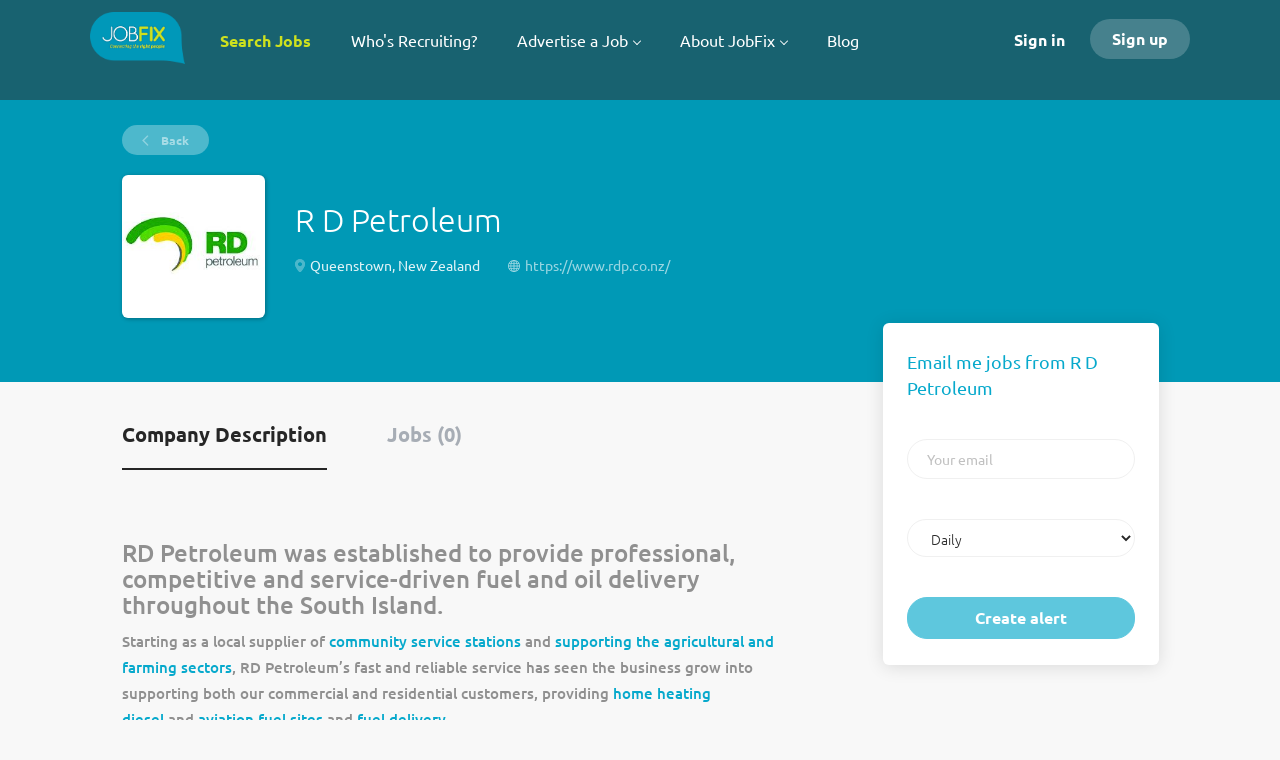

--- FILE ---
content_type: text/html;charset=utf-8
request_url: https://jobfix.co.nz/company/13580/r-d-petroleum/
body_size: 11776
content:
<!DOCTYPE html>
<html lang="en">
<head>
    <meta charset="utf-8">
    <meta http-equiv="X-UA-Compatible" content="IE=edge">
    <meta name="viewport" content="width=device-width, initial-scale=1">
    <!-- The above 3 meta tags *must* come first in the head; any other head content must come *after* these tags -->

    <meta name="keywords" content="">
    <meta name="description" content="Jobs at R D Petroleum on JobFix">
    <meta name="viewport" content="width=device-width, height=device-height,
                                   initial-scale=1.0, maximum-scale=1.0,
                                   target-densityDpi=device-dpi">
    <link rel="alternate" type="application/rss+xml" title="Jobs" href="https://jobfix.co.nz/rss/">

    <title>Jobs at R D Petroleum | JobFix</title>

    <link href="https://cdn.smartjobboard.com/2025.09/templates/FlowDND/assets/styles.css" rel="stylesheet">
    <link href="https://jobfix.co.nz/templates/FlowDND/assets/style/styles.css?v=1759913100.8997" rel="stylesheet" id="styles">

    <link rel="icon" href="https://jobfix.co.nz/templates/FlowDND/assets/images/JobFix-Favicon-PNG.png" type="image/x-icon" />
<link href="https://cdn.smartjobboard.com/fonts/ubuntu/style.css" rel="stylesheet" type="text/css" media="print" onload="this.media='all'; this.onload=null;">
<link rel='canonical' href='https://jobfix.co.nz/company/13580/r-d-petroleum/'>
<meta property="og:type" content="article" />
<meta property="og:site_name" content="JobFix" />
<meta property="og:url" content="https://jobfix.co.nz/company/13580/r-d-petroleum/" />
<meta property="og:title" content="Jobs at R D Petroleum | JobFix" />
<meta property="og:description" content="Jobs at R D Petroleum on JobFix" />
<meta property="og:image" content="https://jobfix.co.nz/files/pictures/RDP_Logo.jpg" />
<meta name="twitter:image" content="https://jobfix.co.nz/files/pictures/RDP_Logo.jpg">
<meta property="og:image" content="https://jobfix.co.nz/templates/FlowDND/assets/images/Jobfix%20new%20logo%20High.png" />
<script type="application/ld+json">{"@context":"https:\/\/schema.org","@type":"WebSite","url":"https:\/\/jobfix.co.nz","image":"https:\/\/jobfix.co.nz\/templates\/FlowDND\/assets\/images\/Jobfix%20new%20logo%20High.png","description":"Jobfix is Queenstown's local recruitment site, meeting the needs of Jobseekers and Employers in all lines of business. Jobfix is our answer to better and easier staff recruitment and making sure employers and job seekers are connected.","keywords":"Jobs in Queenstown, live in Queenstown, Tourism jobs in Queenstown, Hotel jobs in Queenstown","name":"JobFix","potentialAction":{"@type":"SearchAction","target":"https:\/\/jobfix.co.nz\/jobs\/?q={q}","query-input":"required name=q"}}</script>
            <!-- Global Site Tag (gtag.js) - Google Analytics -->
        <script async src="https://www.googletagmanager.com/gtag/js?id=UA-110320771-1"></script>
        <script>
            window.dataLayer = window.dataLayer || [];
            function gtag(){ dataLayer.push(arguments); }
            gtag('js', new Date());
                                        gtag('config', 'UA-110320771-1', {
                    'anonymize_ip': true,
                    'dimension1': 'lakesweekly.mysmartjobboard.com',
                    'dimension2': 'FlowDND'
                });
                    </script>
                    <script>
            
            !function(f,b,e,v,n,t,s){if(f.fbq)return;n=f.fbq=function(){n.callMethod?
                n.callMethod.apply(n,arguments):n.queue.push(arguments)};if(!f._fbq)f._fbq=n;
                n.push=n;n.loaded=!0;n.version='2.0';n.queue=[];t=b.createElement(e);t.async=!0;
                t.src=v;s=b.getElementsByTagName(e)[0];s.parentNode.insertBefore(t,s)}(window,
                document,'script','https://connect.facebook.net/en_US/fbevents.js');
            
            fbq('init', '1115398319310101');
            fbq('track', 'PageView');
        </script>
        <noscript><img height="1" width="1" style="display:none"
                       src="https://www.facebook.com/tr?id=1115398319310101&ev=PageView&noscript=1"
            /></noscript>
    <script>
    </script>    <style type="text/css">.body__inner .navbar {
	 background-color: #186270;
}

.footer {
    background-color: #186270;
}
.footer ul li {
    color: #cee11e;
}
.footer ul a {
    color: #07a9cc;
}
.navbar {
    min-height: 100px;
}
.main-banner {
    height: 600px;
}
.featured-companies__title {
    color: #07a9cc;
	font-weight: 400;
}
.listing__title {
	 color: #07a9cc;
	 	font-weight: 400;
}
.listing {
	 background: #fff;
}

.jobs-by__wrapper {
    background: #07a9cc;
}
.subscribe__description h3 {
    color: #07a9cc;
	 	font-weight: 400;
}
.subscribe__description > div {
    color: #333333;
    font-weight: 300;
    font-size: 16px;
}
	.details-header {
    background: #0099b6;
}
.form .form-label {
    color: #333333;
}
.static-pages, .context-text {
	 color: #333333;
}
.main-sections__listing__latest, .main-sections__jobs-by {
    background: #fff;
}
.view-all {
    background: #fff;
    padding: 50px 0 100px;
}
.subscribe__description > div:first-of-type {
    color: #333333;
}
.listing-item__employment-type,
.job-type .job-type__value:first-of-type {
	 display: none;
}
.less-more__btn {
display: none !important;
}
.less-more {
display: block !important;
}
.navbar .navbar-left > .navbar__item {
padding: 0 40px 10px 0;
}
.product-item {
  height: 600px;
}
.product-item__content {
	height: 450px;
}

.product-item__description {
	height: 450px;
}

.product-item__title {
	font-size: 18px;
}

.product-item__price {
  	font-size: 40px;
}

.why-advertise > ul,
.asked-questions > ul {
  	list-style: none;
	padding: 0;
	margin: 0;
}
.why-advertise ul li,
.asked-questions .asked-question {
    background: #fff;
    min-height: 320px;
    padding: 30px;
  	margin: 10px;
  	border-radius: 6px;
}
.why-advertise ul li img {
    max-width: 150px;
    margin: 0 auto;
    display: block; 
}
.why-advertise .description {
 	border-top: 2px solid #2e6270;
    text-align: center;
    font-size: 18px;
    color: #2e6270;
    padding-top: 20px; 
  	min-height: 170px;
}
.why-advertise h2,
.asked-questions h2 {
 	text-align: center; 
}
.why-advertise h2 {
 	color: #fff; 
}
.asked-questions h2,
.got-question h3 {
 	color: #49aacc;
}
.asked-questions .asked-question {
 	-webkit-box-shadow: 0 2px 14px 0 rgba(0, 0, 0, 0.08);
    -ms-box-shadow: 0 2px 14px 0 rgba(0, 0, 0, 0.08);
    -moz-box-shadow: 0 2px 14px 0 rgba(0, 0, 0, 0.08);
    box-shadow: 0 2px 14px 0 rgba(0, 0, 0, 0.08);
    -webkit-transition: box-shadow 0.2s ease-in;
    -moz-transition: box-shadow 0.2s ease-in;
    -o-transition: box-shadow 0.2s ease-in;
    transition: box-shadow 0.2s ease-in; 
}
.asked-questions .item-header {
 	font-size: 20px;
    font-weight: bold;
    border-bottom: 2px solid #f0f0f0;
    padding-bottom: 20px;
    margin-bottom: 20px; 
}
.asked-questions .item-descriptions ul {
  	list-style: disc;
}
.asked-questions .got-question {
  	text-align: center;
  	margin-bottom: 40px;
}
.product-wrapper {
 	margin-bottom: 40px; 
}
.product-items-wrapper {
  	max-width: 100%;
}
.product-items-wrapper .product-item,
.product-items-wrapper .product-item-wrap:nth-child(3) .product-item {
  	margin: 10px;
}
.pricing-header {
 	text-align: center;
  	color: #fff;
  	padding-top: 20px;
}
.products-widgets img {
 	margin: 0 auto;
	display: block; 
  	max-width: 100%;
}
.product-background-wrapper {
 	background: #49aacc;
  	padding-bottom: 300px;
}
.product-items-wrapper {
 	margin-top: -230px; 
}
.product-items-wrapper .product-item {
  	background: #2e6270;
  	border: 0;
  	min-height: 603px;
}
.product-items-wrapper .product-item .product-item__content,
.product-items-wrapper .product-item .product-item__description {
  	color: #fff;
}
.product-items-wrapper .product-item .form {
 	bottom: 0px;
  	background: #fff;
	border-radius: 0 0 6px 6px;
}
.product-items-wrapper .product-item .form .form-group:last-child {
  	margin-bottom: 15px;
}
.product-items-wrapper .product-item-wrap:nth-child(2) .product-item {
  	border-radius: 0 0 6px 6px;
  	background: #e7e7e7;
}
.product-items-wrapper .product-item-wrap:nth-child(4) .product-item {
  	background: #ffc600;
}
.product-items-wrapper .product-item-wrap:nth-child(2) .product-item__content, 
.product-items-wrapper .product-item-wrap:nth-child(2) .product-item__description {
  	color: #2e6270;
}
.product-items-wrapper .product-item__title {
	font-size: 24px;
	text-align: left;
	font-weight: 100;
}
.product-items-wrapper .btn,
.asked-questions .btn {
 	background: #49aacc;
  	border: 1px solid #49aacc;
}
.product-items-wrapper .most-popular-btn {
  	background: #cfdf21;
  	border: 1px solid #cfdf21;
}
.product-item-price {
  	font-size: 32px;
}
.product-options li {
  	padding: 5px 0;
}
.product-options li:before {
    background-image: url(/files/pictures/check-mark.png);
    content: '';
    display: inline-block;
    height: 15px;
    width: 15px;
    background-size: cover;
    margin-right: 10px;

}
.most-popular {
 	position: absolute;
    left: 0;
    bottom: 100%;
    background: #cfdf21;
    width: 100%;
    height: 40px;
    text-align: center;
    line-height: 40px;
    color: #fff;
    border-radius: 6px 6px 0 0; 
}
.product-item-price {
 	font-size: 22px;
    font-weight: bold;
    padding-bottom: 10px;
    border-bottom: 3px solid; 
}
.product-item ul {
  	padding: 15px 0;
  	margin: 0;
  	list-style: none;
}
.product-options {
    min-height: 310px;
  	padding-top: 10px;
}
.product-discount {
 	background: #f2f2f2;
	margin: 0px -15px;
	padding: 5px 15px;
	box-shadow: 0px 3px 3px 0px rgba(0, 0, 0, 0.1); 
}
.per-month {
  	font-weight: normal;
  	font-size: 16px;
}
.strike-through {
 	font-weight: normal;
    opacity: 0.3;
    position: relative;
    padding: 0 5px; 
}
.strike-through:before {
 	content: '';
	border-bottom: 1px solid black;
	width: 100%;
	position: absolute;
	left: 0;
	top: 50%; 
}
.not-available-option {
 	opacity: 0.1; 
}
@media all and (max-width: 768px) {
  	.why-advertise .col-xs-12,
  	.product-items-wrapper .product-item,
  	.asked-questions .col-xs-12 {
      	width: calc(100% - 20px);
    }
    .product-items-wrapper .product-item-wrap {
        flex: 0 1 100%;
    }
  	.product-items-wrapper .product-item-wrap:nth-child(2) .product-item {
    	margin-top: 50px;  
  	}
}
@media all and (min-width: 768px) {
  	.why-advertise .col-sm-6 {
      	width: calc(50% - 20px);
    }
  	.product-items-wrapper .product-item-wrap {
        flex: 0 1 50%;
    }
  	.asked-questions .col-xs-12 {
      	width: calc(100% - 20px);
    }
}
@media all and (min-width: 1200px) {
  	.why-advertise .col-lg-3 {
      	width: calc(25% - 20px);
    }
    .product-items-wrapper .product-item-wrap {
        flex: 0 1 24.5%;
    }
  	.asked-questions .col-lg-4 {
        width: calc(33.33% - 20px);
    }
}

@media all and (max-width: 414px) {
  .details-footer.affix { position: sticky !important; }
}

.product-item-price {
  font-size: 30px; }
.why-advertise ul li img {
    max-width: 120px;
}
.listing-item__date {
    color: #fbfbfb;
    visibility: hidden;
}
.main-banner {
    height: 700px;
}
body:not(.body__inner) .quick-search__frontpage .quick-search__wrapper {
    margin-top: -278px;
}</style>
    <!-- Google Tag Manager -->
<script>(function(w,d,s,l,i){w[l]=w[l]||[];w[l].push({'gtm.start':
new Date().getTime(),event:'gtm.js'});var f=d.getElementsByTagName(s)[0],
j=d.createElement(s),dl=l!='dataLayer'?'&l='+l:'';j.async=true;j.src=
'https://www.googletagmanager.com/gtm.js?id='+i+dl;f.parentNode.insertBefore(j,f);
})(window,document,'script','dataLayer','GTM-K7ZLSV2');</script>
<!-- End Google Tag Manager -->
<script>
document.addEventListener('DOMContentLoaded', function() {
	//$('.product-items-wrapper').before('<div class="text-center" style="margin-bottom: 70px;">If submitted after Friday 3 PM your advert will be subjected to space availability.</div>');
	
  	pricing();
  
  	function pricing() {
        if (~window.location.pathname.indexOf('/employer-products') || (~window.location.pathname.indexOf('/products') && ~window.location.search.indexOf('permission=post_job'))) {
            $('.container--small').removeClass('container container--small');
            $('.product-items-wrapper').parent().addClass('container').wrap('<div class="product-wrapper">');
            $('.product-wrapper').prevAll().wrapAll('<div class="product-background-wrapper">');
            $('.title__pricing').hide();
            $('.product-item').each(function (index) {
                var price = $('.product-item__price', this),
                btn = $('.btn', this);
                if (index == 1) {
                    $(this).prepend('<div class="most-popular">Our most popular option</div>');
                    btn.addClass('most-popular-btn');
                }
                /*
                price.html(function (key, val) {
                    var result = val.replace(/per month/gi, '<span class="per-month">/ month</span>');
                    if (~$.inArray(index, [1,2])) {
                        result = val + ' <span class="strike-through">$105</span>';
                        if (index == 2) {
                            result = val + ' <span class="strike-through">$175</span>';
                        }
                    }
                    return result;
                });
                */
                btn.val('Book Now');
                $('.product-item__title', this).after(price.toggleClass('product-item__price product-item-price'));
                $('.form', this).find('.form-group').first().append($('.product-options', this));
            });
        }
    }
})
</script>
  
<link rel="stylesheet" href="//code.jquery.com/ui/1.10.4/themes/smoothness/jquery-ui.css">
   <script src="//code.jquery.com/jquery-1.10.2.js"></script>
   <script src="//code.jquery.com/ui/1.10.4/jquery-ui.js"></script>
  
 <script>
   $(function() {
     $( ".accordion" ).accordion();
     $(".accordion").accordion({ header: "h3", collapsible: true, active: false ,heightStyle: "content" });
   });
</script>
  
<meta name="google-site-verification" content="hMFwANWZsR_9KqKFi6RzWijjOihFpKoiWHLzJSGsPLM" />
  
  <script type="text/javascript" src="https://cdn.jsdelivr.net/npm/cookie-bar/cookiebar-latest.min.js?theme=grey&tracking=1&thirdparty=1&privacyPage=https%3A%2F%2Fwww.iubenda.com%2Fprivacy-policy%2F92949482%2Ffull-legal"></script>
</head>
<body class="body__inner">
    <nav class="navbar navbar-default ">
	<div class="container container-fluid">
		<div class="logo navbar-header">
			<a class="logo__text navbar-brand" href="https://jobfix.co.nz">
				<img src="https://jobfix.co.nz/templates/FlowDND/assets/images/Jobfix%20new%20logo%20High.png" alt="JobFix" />
			</a>
		</div>
		<div class="burger-button__wrapper burger-button__wrapper__js visible-sm visible-xs"
			 data-target="#navbar-collapse" data-toggle="collapse">
			<div class="burger-button"></div>
		</div>
		<div class="collapse navbar-collapse" id="navbar-collapse">
			<div class="visible-sm visible-xs">
													<ul class="nav navbar-nav navbar-left">
            <li class="navbar__item ">
            <a class="navbar__link" href="/jobs/" ><span><font color="#cee11e"><b>Search Jobs</b></font></span></a>
                    </li>
            <li class="navbar__item ">
            <a class="navbar__link" href="/companies/" ><span>Who's Recruiting?</span></a>
                    </li>
            <li class="navbar__item  dropdown">
            <a class="navbar__link" href="/add-listing/?listing_type_id=Job" ><span>Advertise a Job</span></a>
                            <ul class="dropdown-menu">
                                            <li class="navbar__item ">
                            <a class="navbar__link" href="/add-listing/?listing_type_id=Job" ><span>Post a Job</span></a>
                        </li>
                                            <li class="navbar__item ">
                            <a class="navbar__link" href="/resumes/" ><span>View Job Seekers</span></a>
                        </li>
                                            <li class="navbar__item ">
                            <a class="navbar__link" href="/employer-products/" ><span>Pricing</span></a>
                        </li>
                                    </ul>
                    </li>
            <li class="navbar__item  dropdown">
            <a class="navbar__link" href="/about/" ><span>About JobFix</span></a>
                            <ul class="dropdown-menu">
                                            <li class="navbar__item ">
                            <a class="navbar__link" href="/contact/" ><span>Contact Us</span></a>
                        </li>
                                            <li class="navbar__item ">
                            <a class="navbar__link" href="/faqs/" ><span>FAQs</span></a>
                        </li>
                                    </ul>
                    </li>
            <li class="navbar__item ">
            <a class="navbar__link" href="/blog/" ><span>Blog</span></a>
                    </li>
    </ul>


				
			</div>
			<ul class="nav navbar-nav navbar-right">
									<li class="navbar__item navbar__item ">
						<a class="navbar__link navbar__login" href="https://jobfix.co.nz/login/">Sign in</a>
					</li>
					<li class="navbar__item navbar__item__filled"><a class="navbar__link  btn__blue" href="https://jobfix.co.nz/registration/">Sign up</a></li>
							</ul>
			<div class="visible-md visible-lg">
									<ul class="nav navbar-nav navbar-left">
            <li class="navbar__item ">
            <a class="navbar__link" href="/jobs/" ><span><font color="#cee11e"><b>Search Jobs</b></font></span></a>
                    </li>
            <li class="navbar__item ">
            <a class="navbar__link" href="/companies/" ><span>Who's Recruiting?</span></a>
                    </li>
            <li class="navbar__item  dropdown">
            <a class="navbar__link" href="/add-listing/?listing_type_id=Job" ><span>Advertise a Job</span></a>
                            <ul class="dropdown-menu">
                                            <li class="navbar__item ">
                            <a class="navbar__link" href="/add-listing/?listing_type_id=Job" ><span>Post a Job</span></a>
                        </li>
                                            <li class="navbar__item ">
                            <a class="navbar__link" href="/resumes/" ><span>View Job Seekers</span></a>
                        </li>
                                            <li class="navbar__item ">
                            <a class="navbar__link" href="/employer-products/" ><span>Pricing</span></a>
                        </li>
                                    </ul>
                    </li>
            <li class="navbar__item  dropdown">
            <a class="navbar__link" href="/about/" ><span>About JobFix</span></a>
                            <ul class="dropdown-menu">
                                            <li class="navbar__item ">
                            <a class="navbar__link" href="/contact/" ><span>Contact Us</span></a>
                        </li>
                                            <li class="navbar__item ">
                            <a class="navbar__link" href="/faqs/" ><span>FAQs</span></a>
                        </li>
                                    </ul>
                    </li>
            <li class="navbar__item ">
            <a class="navbar__link" href="/blog/" ><span>Blog</span></a>
                    </li>
    </ul>


				
			</div>
		</div>
	</div>
</nav>

<div id="apply-modal" class="modal fade" tabindex="-1">
	<div class="modal-dialog">
		<div class="modal-content">
			<div class="modal-header">
				<button type="button" class="close" data-dismiss="modal" aria-label="Close"></button>
				<h4 class="modal-title"></h4>
			</div>
			<div class="modal-body">
			</div>
		</div>
	</div>
</div>

                    
    <div class="page-row page-row-expanded">
        <div class="display-item">
            
    <div class="details-header company-profile" >
    <div class="container">
        <div class="results">
            <a href="javascript:history.back();"
               class="btn__back">
                Back            </a>
        </div>
                    <div class="media-left listing-item__logo">
                <div class="listing-item__logo--wrapper">
                    <img src="https://jobfix.co.nz/files/pictures/RDP_Logo.jpg" border="0" alt="" class="featured-company__image"/>
                </div>
            </div>
                <div class="media-body">
            <h1 class="details-header__title">R D Petroleum</h1>
            <ul class="listing-item__info">
                                    <li class="listing-item__info--item listing-item__info--item-location">
                        Queenstown, New Zealand
                    </li>
                                                    <li class="listing-item__info--item listing-item__info--item-website">
                        <?xml version="1.0" encoding="iso-8859-1"?>
                        <!-- Generator: Adobe Illustrator 18.1.1, SVG Export Plug-In . SVG Version: 6.00 Build 0)  -->
                        <svg version="1.1" id="Capa_1" xmlns="http://www.w3.org/2000/svg" xmlns:xlink="http://www.w3.org/1999/xlink" x="0px" y="0px"
                             viewBox="0 0 15 15" style="enable-background:new 0 0 15 15;" xml:space="preserve">
                            <g>
                                <path d="M14.982,7C14.736,3.256,11.744,0.263,8,0.017V0H7.5H7v0.017C3.256,0.263,0.263,3.256,0.017,7H0v0.5
                                    V8h0.017C0.263,11.744,3.256,14.736,7,14.982V15h0.5H8v-0.018c3.744-0.246,6.736-3.238,6.982-6.982H15V7.5V7H14.982z M4.695,1.635
                                    C4.212,2.277,3.811,3.082,3.519,4H2.021C2.673,2.983,3.599,2.16,4.695,1.635z M1.498,5h1.758C3.122,5.632,3.037,6.303,3.01,7H1.019
                                    C1.072,6.296,1.238,5.623,1.498,5z M1.019,8H3.01c0.027,0.697,0.112,1.368,0.246,2H1.498C1.238,9.377,1.072,8.704,1.019,8z
                                     M2.021,11h1.497c0.292,0.918,0.693,1.723,1.177,2.365C3.599,12.84,2.673,12.018,2.021,11z M7,13.936
                                    C5.972,13.661,5.087,12.557,4.55,11H7V13.936z M7,10H4.269C4.128,9.377,4.039,8.704,4.01,8H7V10z M7,7H4.01
                                    c0.029-0.704,0.118-1.377,0.259-2H7V7z M7,4H4.55C5.087,2.443,5.972,1.339,7,1.065V4z M12.979,4h-1.496
                                    c-0.293-0.918-0.693-1.723-1.178-2.365C11.4,2.16,12.327,2.983,12.979,4z M8,1.065C9.027,1.339,9.913,2.443,10.45,4H8V1.065z M8,5
                                    h2.73c0.142,0.623,0.229,1.296,0.26,2H8V5z M8,8h2.99c-0.029,0.704-0.118,1.377-0.26,2H8V8z M8,13.936V11h2.45
                                    C9.913,12.557,9.027,13.661,8,13.936z M10.305,13.365c0.483-0.643,0.885-1.447,1.178-2.365h1.496
                                    C12.327,12.018,11.4,12.84,10.305,13.365z M13.502,10h-1.758c0.134-0.632,0.219-1.303,0.246-2h1.99
                                    C13.928,8.704,13.762,9.377,13.502,10z M11.99,7c-0.027-0.697-0.112-1.368-0.246-2h1.758c0.26,0.623,0.426,1.296,0.479,2H11.99z"/>
                            </g>
                            </svg>

                        <a href="https://www.rdp.co.nz/" target="_blank">
                            https://www.rdp.co.nz/
                        </a>
                    </li>
                            </ul>
                                </div>
    </div>
</div>
<div class="container details-body details-body__company-profile">
    <div class="row">
        <div class="col-xs-12 details-body__left companies-jobs-list">
            <!-- Nav tabs -->
            <div class="company-profile-info__tabs-list">
                <ul class="nav nav-tabs company-profile-info__tabs-list--tabs" role="tablist">
                                        <li role="presentation" class="active">
                        <a href="#about-info" aria-controls="about-info" role="tab" data-toggle="tab">Company Description</a>
                    </li>
                    <li role="presentation">
                        <a href="#all-vacancy" aria-controls="all-vacancy" role="tab" data-toggle="tab">Jobs (0)</a>
                    </li>
                </ul>
            </div>

            <!-- Tab panes -->
            <div class="tab-content">
                <div role="tabpanel" class="tab-pane fade in active" id="about-info">
                    <div class="profile__info">
                        <div class="profile__info__description content-text"><div>
<div>
<div>
<h3>RD Petroleum was established to provide professional, competitive and service-driven fuel and oil delivery throughout the South Island.&nbsp;</h3>
<p>Starting as a local supplier of&nbsp;<a href="https://www.rdp.co.nz/fuel-sites">community service stations</a>&nbsp;and&nbsp;<a href="https://www.rdp.co.nz/bulk-fuel">supporting the agricultural and farming sectors</a>, RD Petroleum&rsquo;s fast and reliable service has seen the business grow into supporting both our commercial and residential customers, providing&nbsp;<a href="https://www.rdp.co.nz/home-heating">home heating diesel</a>&nbsp;and&nbsp;<a href="https://www.rdp.co.nz/aviation">aviation fuel sites</a>&nbsp;and&nbsp;<a href="https://www.rdp.co.nz/bulk-fuel">fuel delivery</a>.&nbsp;</p>
<p>RDP now has an extensive fleet and&nbsp;<a href="https://www.rdp.co.nz/fuel-sites">service stations across the South Island</a>, with customers using&nbsp;<a href="https://www.rdp.co.nz/fuel-cards">RDP fuel cards</a>&nbsp;across the country for exclusive discounts. Customers can order&nbsp;<a href="https://www.rdp.co.nz/home-heating">home heating diesel</a>&nbsp;or&nbsp;<a href="https://www.rdp.co.nz/bulk-fuel">fuel via the RDP app</a>&nbsp;and, thanks to the latest technology, delivery is organised via our centralised dispatch in real-time.&nbsp;</p>
<h3>Meet the RD Petroleum Team</h3>
<p>We have a dedicated team working throughout the South Island. RD Petroleum&rsquo;s&nbsp;<a href="https://www.rdp.co.nz/contact">main office in Christchurch</a>&nbsp;handles customer enquiries, operations, accounts, administration and dispatch. We are constantly adapting, utilising new technologies, and implemented the latest in driver safety, and because of this,&nbsp;<a href="https://www.rdp.co.nz/testimonials">we are able to offer our customers a delivery service second to none</a>.</p>
</div>
</div>
<div>&nbsp;</div>
</div>
<div>
<h2>&nbsp;</h2>
</div></div>
                        <div class="profile__info__description content-text"></div>
                    </div>
                </div>
                <div role="tabpanel" class="tab-pane fade" id="all-vacancy">
                    <div class="companies-jobs-list">
                                                    <div class="search-results listing">
                                                                <button type="button" class="load-more btn btn__white hidden" data-backfilling="false" data-page="1">
                                    Load more                                </button>
                            </div>
                                            </div>
                </div>
            </div>
        </div>

        <div class="sidebar col-xs-10 profile col-xs-offset-1 col-sm-offset-0 pull-right">
    <div class="sidebar__content">
        <section class="main-sections main-sections__alert">
            <div class="alert__block alert__block-form">
                <div class="alert__block subscribe__description">
                                        <h3>Email me jobs from R D Petroleum</h3>
                </div>
                <form action="https://jobfix.co.nz/job-alerts/create/?company=13580" method="post" id="create-alert" class="alert__form with-captcha">
                    <input type="hidden" name="action" value="save" />
                    <div class="alert__messages">
                    </div>
                    <div class="form-group alert__form__input" data-field="email">
                        <label for="alert-email" class="form-label sr-only">Your email</label>
                        <input id="alert-email" type="email" class="form-control" name="email" value="" placeholder="Your email">
                    </div>
                    <div class="form-group alert__form__input">
                        <label for="alert-frequency" class="form-label sr-only">Email frequency</label>
                        <select id="alert-frequency" class="form-control" name="email_frequency">
                            <option value="daily">Daily</option>
                            <option value="weekly">Weekly</option>
                            <option value="monthly">Monthly</option>
                        </select>
                    </div>
                    <div class="form-group alert__form__input text-center">
                        <input type="submit" name="save" value="Create alert" class="btn__submit-modal btn btn__orange btn__bold">
                    </div>
                </form>
            </div>
        </section>
    </div>
    </div>


    </div>
</div>

        </div>
    </div>

    <div class="page-row hidden-print">
    
    <div class="widgets__container editable-only     " data-name="footer">
            <div class="section" data-type="footer" data-name="Footer" >
    <footer class="footer">
        <div class="container">
                        <div>
<div>
<ul>
<li><a class="footer-nav__link" href="https://jobfix.co.nz/">Home</a></li>
<li><a class="footer-nav__link" href="https://jobfix.co.nz/contact/">Contact</a></li>
<li><a class="footer-nav__link" href="https://jobfix.co.nz/about/">About Us </a></li>
<li><a class="footer-nav__link" href="https://jobfix.co.nz/terms-of-use/">Terms &amp; Conditions</a></li>
</ul>
</div>
<div>
<ul>
<li>Employer</li>
<li><a class="footer-nav__link" href="https://jobfix.co.nz/add-listing/?listing_type_id=Job">Post a Job</a></li>
<li><a class="footer-nav__link" href="https://jobfix.co.nz/resumes/">Search Resumes</a></li>
<li><a class="footer-nav__link" href="https://jobfix.co.nz/login/">Sign in</a></li>
</ul>
</div>
<div>
<ul>
<li>Job Seeker</li>
<li><a class="footer-nav__link" href="https://jobfix.co.nz/jobs/">Find Jobs</a></li>
<li><a class="footer-nav__link" href="https://jobfix.co.nz/add-listing/?listing_type_id=Resume">Create Resume</a></li>
<li><a class="footer-nav__link" href="https://jobfix.co.nz/login/">Sign in</a></li>
</ul>
</div>
<div>
<ul>
<li><a class="footer-nav__link footer-nav__link-social footer-nav__link-in" href="https://www.linkedin.com/company/jobfix-queenstown/">LinkedIn</a></li>
<li></li>
<li><strong><a class="iubenda-black no-brand iubenda-embed iub-legal-only" title="Privacy Policy" href="https://www.iubenda.com/privacy-policy/92949482">Privacy Policy</a>
<script type="text/javascript">// <![CDATA[
(function (w,d) {var loader = function () {var s = d.createElement("script"), tag = d.getElementsByTagName("script")[0]; s.src="https://cdn.iubenda.com/iubenda.js"; tag.parentNode.insertBefore(s,tag);}; if(w.addEventListener){w.addEventListener("load", loader, false);}else if(w.attachEvent){w.attachEvent("onload", loader);}else{w.onload = loader;}})(window, document);
// ]]></script>
</strong></li>
<li><strong><a class="iubenda-black no-brand iubenda-embed " title="Cookie Policy" href="https://www.iubenda.com/privacy-policy/92949482/cookie-policy">Cookie Policy</a></strong>
<script type="text/javascript">// <![CDATA[
(function (w,d) {var loader = function () {var s = d.createElement("script"), tag = d.getElementsByTagName("script")[0]; s.src="https://cdn.iubenda.com/iubenda.js"; tag.parentNode.insertBefore(s,tag);}; if(w.addEventListener){w.addEventListener("load", loader, false);}else if(w.attachEvent){w.attachEvent("onload", loader);}else{w.onload = loader;}})(window, document);
// ]]></script>
</li>
</ul>
</div>
</div>
<div>&copy; 2026&nbsp;Global Publications - Queenstown&nbsp; &nbsp;|&nbsp; &nbsp;Homepage image courtesy of <a href="https://www.vudu.co.nz/" target="_blank" rel="noopener noreferrer">Vudu Cafe Queenstown</a></div>        </div>
    </footer>
</div>

    </div>



</div>
    <script src="https://cdn.smartjobboard.com/2025.09/templates/FlowDND/assets/scripts.js"></script>

    <script>
        document.addEventListener("touchstart", function() { }, false);

        // Set global javascript value for page
        window.SJB_GlobalSiteUrl = 'https://jobfix.co.nz';
        window.SJB_UserSiteUrl   = 'https://jobfix.co.nz';

        $('.toggle--refine-search').on('click', function(e) {
            e.preventDefault();
            $(this).toggleClass('collapsed');
            $('.refine-search__wrapper').toggleClass('show');
        });
        $(document).ready(function () {
            if (window.location.hash == '#comments') {
                setTimeout(function () {
                    $('html, body').animate({
                        scrollTop: $("#disqus_thread").offset().top
                    }, 1500);
                    window.location.hash = '';
                }, 1000)
            }
            $('.blog__comment-link').on('click', function () {
                $('html, body').animate({
                    scrollTop: $("#disqus_thread").offset().top
                }, 300);
            });
            $('table').each(function() {
                $(this).wrap('<div class="table-responsive"/>')
            });
        })

    </script>

     <meta name="csrf-token" content="">                 <script>
                    $(document).ready(function() {
                        var recaptchaStarted = false;
                        function recaptchaLoad () {
                            if (!recaptchaStarted) {
                                recaptchaStarted = true;
                                $('body').append('<scr' + 'ipt src="https://www.google.com/recaptcha/api.js?onload=recaptchaOnLoad&render=explicit" async defer></scr' + 'ipt>')
                                $(window).off('scroll', recaptchaLoad);
                            }
                        }
                        $('.with-captcha :submit').each(function() {
                            if (!$(this).prop('disabled')) {
                                $(this).prop('disabled', true);
                                $(this).data('pre-captcha-disabled', true);
                            }
                        });
                        $('.with-captcha :input').keydown(recaptchaLoad);
                        setTimeout(recaptchaLoad, 5000);
                        $(window).on('scroll', recaptchaLoad);
                    });
                </script>            <script>
                var recaptchaLoaded = false;
                function recaptchaOnLoad() {
                    if (typeof captchaCompleted != 'undefined') {
                        return;
                    }
                    recaptchaLoaded = true;
                    $('.with-captcha').each(function() {
                        var form = $(this);
                        if (form.data('captcha-inited')) {
                            return true;
                        }
                        form.data('captcha-inited', true);
                        var recaptcha = $('<div class="recaptcha-container form-group"></div>');
                        form.find('input[type="submit"]')
                            .after(recaptcha);
                        recaptcha.uniqueId();
                        var id = grecaptcha.render(recaptcha.attr('id'), {
                            'sitekey': '6LcKwyAUAAAAANWAgSImC3RWxGe4Dz0A2qeuwwl3',
                            'size': 'invisible',
                            'badge': 'inline',
                            'hl': 'en',
                            'callback': function() {
                                form.data('captcha-triggered', true);
                                form.submit();
                            }
                        });
                
                        form.submit(function(e) {
                            if (!$(this).data('captcha-triggered')) {
                                e.preventDefault();
                                e.stopImmediatePropagation();
                                grecaptcha.execute(id);
                            }
                        });
                
                        var handlers = $._data(this, 'events')['submit'];
                        // take out the handler we just inserted from the end
                        var handler = handlers.pop();
                        // move it at the beginning
                        handlers.splice(0, 0, handler);
                        
                        $('.with-captcha :submit').each(function() {
                            if ($(this).prop('disabled') && $(this).data('pre-captcha-disabled')) {
                                $(this).prop('disabled', false);
                            }
                        });
                    });
                }
                
                function newRecaptchaForm() {
                    if (recaptchaLoaded) { // preventing node inserted before recaptcha load
                        recaptchaOnLoad();
                    }
                }
                const observer = new MutationObserver(newRecaptchaForm);
                observer.observe($('body').get(0), { childList: true, subtree: true });
            </script>     <script>
        $('#create-alert').submit(function(e) {
            var form = $(this);
            form.find('input[type="submit"]').prop('disabled', true);
            $('#create-alert').ajaxSubmit({
                url:  $('#create-alert').attr('action'),
                success: function(data) {
                    var response = $('<div>' + data + '</div>');
                    response.find('.field-error').each(function() {
                        $('#create-alert').find('.form-group[data-field="' + $(this).data('field') + '"]').addClass('field-error');
                    });
                    $('#create-alert .alert__messages').empty().append(response.find('.alert'));
                    if ($('#create-alert .alert-danger').length == 0) {
                        $('#create-alert').find('.form-control[name="email"]').text('').val('');
                        $('#create-alert').find('.btn').blur();
                    }
                },
                complete: function() {
                    form.find('input[type="submit"]').prop('disabled', false);
                }
            });
            e.preventDefault();
        });
    </script>
     <script>
        var listingPerPage = 20;

        $('#create-alert').submit(function(e) {
            var form = $(this);
            form.find('input[type="submit"]').prop('disabled', true);
            $('#create-alert').ajaxSubmit({
                url:  $('#create-alert').attr('action'),
                success: function(data) {
                    var response = $('<div>' + data + '</div>');
                    response.find('.field-error').each(function() {
                        $('#create-alert').find('.form-group[data-field="' + $(this).data('field') + '"]').addClass('field-error');
                    });
                    $('#create-alert .alert__messages').empty().append(response.find('.alert'));
                    if ($('#create-alert .alert-danger').length == 0) {
                        $('#create-alert').find('.form-control[name="email"]').text('').val('');
                        $('#create-alert').find('.btn').blur();
                    }
                },
                complete: function() {
                    form.find('input[type="submit"]').prop('disabled', false);
                }
            });
            e.preventDefault();
        });

                    $(document).ready(function() {
                $('.load-more').trigger('click');
            });
        

        $('.load-more').click(function() {
            var self = $(this);
            var page = parseInt(self.data('page')) + 1;
			var s = $('html').scrollTop();
			self.addClass('loading');
            if (self.data('backfilling')) {
                page = parseInt(self.data('backfilling-page')) + 1;
                self.data('backfilling-page', page);

				// request to listings providers
				$.get("https://jobfix.co.nz/ajax/?action=request_for_listings&page=" + page, function(data) {
					if (data.length > 0) {
						$('.no-listings-found').hide();
					} else {
						self.prop('disabled', true);
						$('.no-listings-found').removeClass('hidden');
					}
					self.before(data);
					$('html').scrollTop(s);
					if ($('.listing_item__backfilling').length < listingPerPage) {
						self.hide();
					}
					self.removeClass('loading');
				});
				return;
			}

			$.get('?&page=' + page, function(data) {
								var listings = $(data).find('.listing-item');
				self.removeClass('loading');
				if (listings.length) {
					$('.listing-item').last().after(listings);
					$('html').scrollTop(s);
					self.data('page', page);
				}
				if (listings.length !== listingPerPage) {
					if ('') {
						self.data('backfilling', true);
						$('.load-more').click();
					} else {
						self.hide();
					}
				}
			});
		});

		
    </script>
     <script>
        $('.navbar__link').on('touchstart focus', function () {
            var i = $(this).parents('.navbar__item');
            var result = !(i.is('.dropdown') && !$(this).is('.hover')) || $(document).width() < 993;
            $('.navbar__link.hover').removeClass('hover');
            i.find('.navbar__link').addClass('hover');
            return result;
        });

        $(document).on('click', function (e) {
            var dropdown = $('.navbar__link.hover').closest('.navbar__item');

            if (!dropdown.is(e.target) && dropdown.has(e.target).length === 0) {
                dropdown.find('.navbar__link.hover').removeClass('hover');
            }
        });
    </script>
 	<script>
		$("#apply-modal")
			.on('show.bs.modal', function(event) {
				if (!$(event.target).is('#apply-modal')) return;
				var button = $(event.relatedTarget);
				var titleData = button.data('title');
				var self = $(this);
				var updateTiny = typeof tinyconfig != 'undefined';
				self.find('.modal-title').text(titleData);
				if (button.data('applied')) {
					self.find('.modal-body').html('<p class="alert alert-danger">' + "You already applied to this job" + '</p>');
					return;
				}
				$.get(button.data('href'), function(data) {
					if (typeof data == 'object') {
						window.location.href = data.redirect;
						return;
					}
					self.find('.modal-body').html(data);
					self.find('.form-control').first().focus().select();
					if (updateTiny) {
						setTimeout(function () {
							tinymce.remove();
							tinymce.init(tinyconfig);
						}, 0);
					}
				});
			})
			.on('shown.bs.modal', function() {
				$(this).find('.form-control').first().focus().select();
			});
	</script>
 
    
</body>
</html>
